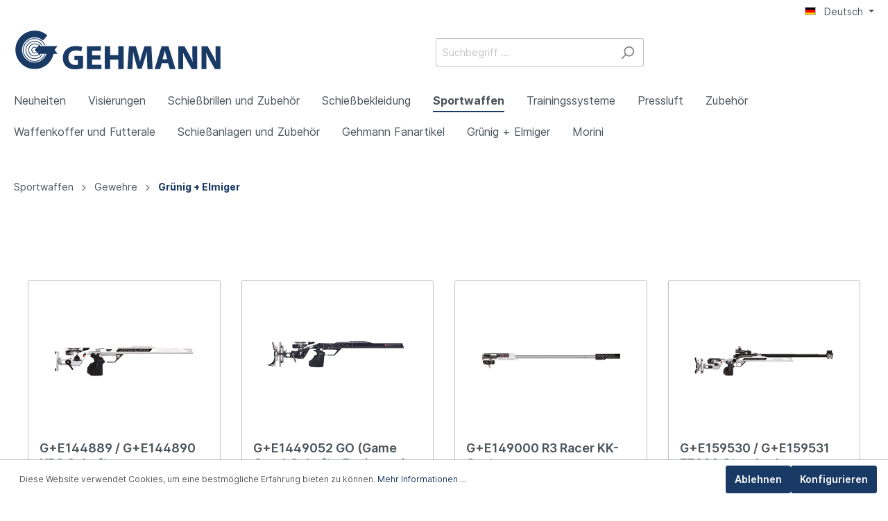

--- FILE ---
content_type: text/html; charset=UTF-8
request_url: https://gehmann.com/widgets/checkout/info
body_size: -104
content:
    
